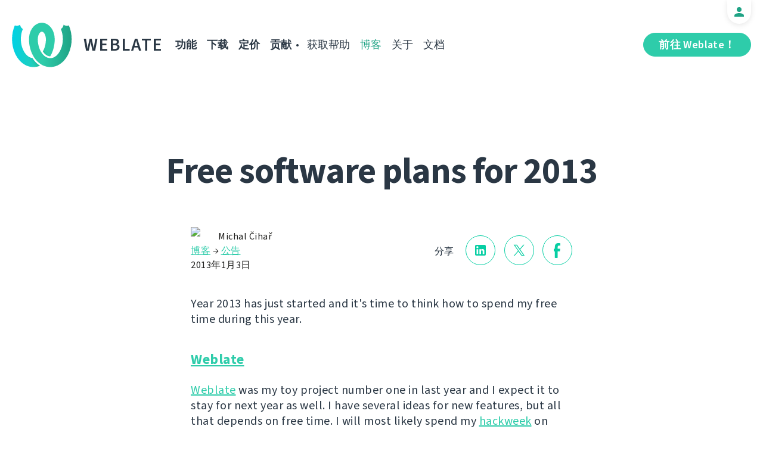

--- FILE ---
content_type: text/html; charset=utf-8
request_url: https://weblate.org/zh-hans/news/archive/free-software-plans-2013/
body_size: 5644
content:




<!DOCTYPE html>
<html lang="zh-hans"
      dir="ltr">
  <head>
    <meta charset="utf-8">
    <meta http-equiv="x-ua-compatible" content="ie=edge">
    <meta name="viewport" content="width=device-width, initial-scale=1.0" />
    <link rel="stylesheet" href="/static/CACHE/css/output.ba287248b93a.css" type="text/css">

    <link rel="stylesheet" href="/static/weblate_fonts/source-sans-3.css">
    <link rel="stylesheet" href="/static/weblate_fonts/source-code-pro.css">

    <meta name="robots" content="index, follow" />
    <title>
  Free software plans for 2013

</title>
    <meta name="description" content="
  
    Year 2013 has just started and it&#x27;s time to think how to spend my free time during this year.

  
" />
    <meta name="keywords"
          content="Weblate,Git,gettext,resources,JSON,PO,MO,QTS,CAT,XLIFF,web,crowdsourcing,翻译" />

    <link rel="author" href="mailto:info@weblate.org" />
    <meta name="copyright" content="Copyright © Weblate s.r.o." />

    <link rel="image_src" type="image/png" href="/static/weblate-128.png" />
    <link rel="icon" type="image/png" sizes="32x32" href="/static/logo-32.png">
    <link rel="icon" type="image/png" sizes="16x16" href="/static/logo-16.png">
    <link rel="apple-touch-icon" sizes="180x180" href="/static/weblate-180.png" />
    <link rel="mask-icon" href="/static/weblate-black.svg" color="#144d3f">
    <meta name="msapplication-TileColor" content="#144d3f">
    <meta name="msapplication-config" content="/browserconfig.xml">
    <link rel="manifest" href="/site.webmanifest">
    <meta name="theme-color" content="#144d3f">

    <meta property="og:image" content="https://weblate.org
       " />
      <meta property="og:url" content="https://weblate.org/zh-hans/news/archive/free-software-plans-2013/" />
      <meta property="og:title" content="
  Free software plans for 2013

" />
      <meta property="og:site_name" content="Weblate" />
      <meta property="og:description" content="
  
    Year 2013 has just started and it&#x27;s time to think how to spend my free time during this year.

  
" />
      
  <meta property="og:type" content="article" />
  <meta property="article:published_time" content="2013-01-03T13:00:00+01:00" />
  <meta property="article:author" content="Michal Čihař" />
  <meta property="article:section" content="公告" />


      <meta name="twitter:card" content="summary_large_image" />
      <meta name="twitter:site" content="@WeblateOrg" />
      <meta property="fb:app_id" content="741121112629028" />
      <meta property="fb:page_id" content="371217713079025" />
      <link rel="alternate"
            type="application/rss+xml"
            href="https://weblate.org/feed/"
            title="Weblate blog feed (RSS)" />
      
        
          <link rel="alternate" hreflang="ar" href="/ar/news/archive/free-software-plans-2013/" />
        
      
        
          <link rel="alternate" hreflang="az" href="/az/news/archive/free-software-plans-2013/" />
        
      
        
          <link rel="alternate" hreflang="be" href="/be/news/archive/free-software-plans-2013/" />
        
      
        
          <link rel="alternate" hreflang="be-latn" href="/be-latn/news/archive/free-software-plans-2013/" />
        
      
        
          <link rel="alternate" hreflang="bg" href="/bg/news/archive/free-software-plans-2013/" />
        
      
        
          <link rel="alternate" hreflang="br" href="/br/news/archive/free-software-plans-2013/" />
        
      
        
          <link rel="alternate" hreflang="ca" href="/ca/news/archive/free-software-plans-2013/" />
        
      
        
          <link rel="alternate" hreflang="cs" href="/cs/news/archive/free-software-plans-2013/" />
        
      
        
          <link rel="alternate" hreflang="da" href="/da/news/archive/free-software-plans-2013/" />
        
      
        
          <link rel="alternate" hreflang="de" href="/de/news/archive/free-software-plans-2013/" />
        
      
        
          <link rel="alternate" hreflang="en" href="/en/news/archive/free-software-plans-2013/" />
        
      
        
          <link rel="alternate" hreflang="el" href="/el/news/archive/free-software-plans-2013/" />
        
      
        
          <link rel="alternate" hreflang="en-gb" href="/en-gb/news/archive/free-software-plans-2013/" />
        
      
        
          <link rel="alternate" hreflang="es" href="/es/news/archive/free-software-plans-2013/" />
        
      
        
          <link rel="alternate" hreflang="fi" href="/fi/news/archive/free-software-plans-2013/" />
        
      
        
          <link rel="alternate" hreflang="fr" href="/fr/news/archive/free-software-plans-2013/" />
        
      
        
          <link rel="alternate" hreflang="fur" href="/fur/news/archive/free-software-plans-2013/" />
        
      
        
          <link rel="alternate" hreflang="gl" href="/gl/news/archive/free-software-plans-2013/" />
        
      
        
          <link rel="alternate" hreflang="he" href="/he/news/archive/free-software-plans-2013/" />
        
      
        
          <link rel="alternate" hreflang="hu" href="/hu/news/archive/free-software-plans-2013/" />
        
      
        
          <link rel="alternate" hreflang="hr" href="/hr/news/archive/free-software-plans-2013/" />
        
      
        
          <link rel="alternate" hreflang="id" href="/id/news/archive/free-software-plans-2013/" />
        
      
        
          <link rel="alternate" hreflang="is" href="/is/news/archive/free-software-plans-2013/" />
        
      
        
          <link rel="alternate" hreflang="it" href="/it/news/archive/free-software-plans-2013/" />
        
      
        
          <link rel="alternate" hreflang="ja" href="/ja/news/archive/free-software-plans-2013/" />
        
      
        
          <link rel="alternate" hreflang="kab" href="/kab/news/archive/free-software-plans-2013/" />
        
      
        
          <link rel="alternate" hreflang="kk" href="/kk/news/archive/free-software-plans-2013/" />
        
      
        
          <link rel="alternate" hreflang="ko" href="/ko/news/archive/free-software-plans-2013/" />
        
      
        
          <link rel="alternate" hreflang="nb" href="/nb/news/archive/free-software-plans-2013/" />
        
      
        
          <link rel="alternate" hreflang="nl" href="/nl/news/archive/free-software-plans-2013/" />
        
      
        
          <link rel="alternate" hreflang="pl" href="/pl/news/archive/free-software-plans-2013/" />
        
      
        
          <link rel="alternate" hreflang="pt" href="/pt/news/archive/free-software-plans-2013/" />
        
      
        
          <link rel="alternate" hreflang="pt-br" href="/pt-br/news/archive/free-software-plans-2013/" />
        
      
        
          <link rel="alternate" hreflang="ro" href="/ro/news/archive/free-software-plans-2013/" />
        
      
        
          <link rel="alternate" hreflang="ru" href="/ru/news/archive/free-software-plans-2013/" />
        
      
        
          <link rel="alternate" hreflang="sk" href="/sk/news/archive/free-software-plans-2013/" />
        
      
        
          <link rel="alternate" hreflang="sl" href="/sl/news/archive/free-software-plans-2013/" />
        
      
        
          <link rel="alternate" hreflang="sq" href="/sq/news/archive/free-software-plans-2013/" />
        
      
        
          <link rel="alternate" hreflang="sr" href="/sr/news/archive/free-software-plans-2013/" />
        
      
        
          <link rel="alternate" hreflang="sr-latn" href="/sr-latn/news/archive/free-software-plans-2013/" />
        
      
        
          <link rel="alternate" hreflang="sv" href="/sv/news/archive/free-software-plans-2013/" />
        
      
        
          <link rel="alternate" hreflang="tr" href="/tr/news/archive/free-software-plans-2013/" />
        
      
        
          <link rel="alternate" hreflang="uk" href="/uk/news/archive/free-software-plans-2013/" />
        
      
        
      
        
          <link rel="alternate" hreflang="zh-hant" href="/zh-hant/news/archive/free-software-plans-2013/" />
        
      
      <meta name="google-site-verification"
            content="SSd77ql2j6xSOlvDHT2pO2r3ZMQQyMVTycyse-l9i6A" />
      <meta name="wot-verification" content="b166aac1728babda4ade" />
      <meta name="monetization" content="$ilp.uphold.com/ENU7fREdeZi9">
      <link href="https://mastodon.social/@nijel" rel="me">
    </head>
    <body class="page light
       ">
      <div class="line"></div>
      <header>
        <div class="row">
          <div class="logo">
            <a href="/zh-hans/">Weblate</a>
          </div>
          
            <a href="/zh-hans/user/" class="user-tab user-anonymous"></a>
          
          <a href="https://hosted.weblate.org/"
             class="button border small app"
             target="_blank">前往 Weblate！</a>
          

<nav class="main-menu">
  <ul>
    <li class="">
      <a href="/zh-hans/features/">功能</a>
    </li>
    <li class=" hide1025">
      <a href="/zh-hans/download/">下载</a>
    </li>
    <li class="">
      <a href="/zh-hans/hosting/">定价</a>
    </li>
    <li class="">
      <a href="/zh-hans/contribute/">贡献</a>
    </li>
    
    
    
    <li class="menu-light gethelp">
      <a href="/zh-hans/support/">获取帮助</a>
    </li>
    <li class="menu-light active hide1025">
      <a href="/zh-hans/news/">博客</a>
    </li>
    <li class="menu-light hide890">
      <a href="/zh-hans/about/">关于</a>
    </li>
    <li class="menu-light hide1100">
      <a href="https://docs.weblate.org/">文档</a>
    </li>
    
  </ul>
</nav>

          
          <a href="#" class="menu-show"><span></span><span></span><span></span><span></span>Menu</a>
          
        </div>
      </header>

      

      

      
  <section class="content">
    <div class="row">
      <div class="wrap">
        <h1 class="section-title bold" lang="en" dir="ltr">Free software plans for 2013</h1>
        <div class="article big post">
          
          <div class="content">
            <div class="post-links post-links-top">
              <span>分享</span>
              <a href="https://www.linkedin.com/sharing/share-offsite/?url=https://weblate.org/news/archive/free-software-plans-2013/&amp;title=Free software plans for 2013"
   class="icon icon-in"></a>
<a href="https://twitter.com/intent/tweet?text=Free software plans for 2013 @WeblateOrg https://weblate.org/news/archive/free-software-plans-2013/"
   class="icon icon-tw"></a>
<a href="https://www.facebook.com/sharer.php?u=https://weblate.org/news/archive/free-software-plans-2013/"
   class="icon icon-fb"></a>

            </div>
            <div class="author">
              <div class="avatar">
                <img src="https://hosted.weblate.org/avatar/80/nijel.png" />
              </div>
              Michal Čihař
              <br />
              <a href="/zh-hans/news/">博客</a>  →  <a href="/zh-hans/news/topic/announce/">公告</a>
              <br />
              2013年1月3日
            </div>
            <div lang="en" dir="ltr" class="entry"><p>Year 2013 has just started and it's time to think how to spend my free time during this year.</p>
<h3><a href="http://weblate.org/">Weblate</a></h3>
<p><a href="http://weblate.org/">Weblate</a> was my toy project number one in last year and I expect it to stay for next year as well. I have several ideas for new features, but all that depends on free time. I will most likely spend my <a href="http://en.opensuse.org/Portal:Hackweek">hackweek</a> on that as well.</p>
<h3><a href="http://www.phpmyadmin.net/">phpMyAdmin</a></h3>
<p>I think my involvement will stay at about same level at <a href="http://www.phpmyadmin.net/">phpMyAdmin</a> - doing few random bugfixes, mostly security ones, taking care of infrastructure for translations and wiki and mentoring few GSoC students.</p>
<h3><a href="http://wammu.eu/">Gammu and Wammu</a></h3>
<p><a href="http://wammu.eu/">Gammu and Wammu</a> has not seen much activity from me in past year and it will probably not change. I don't use the program anymore and this pretty much limits my interest in adding new features. In case somebody active will pop up on mailing list, I'd be happy to transfer the project ownership.</p>
<h3>Mobile apps</h3>
<p>I'd like to make some progress here, I was also thinking about making some of them working on Android as well, but this involves lot of learning and time is always an issue here. Anyway this might be good challenge for <a href="http://en.opensuse.org/Portal:Hackweek">hackweek</a> as well.</p>
<h3>Debian</h3>
<p>No changes expected here :-).</p>
<h3>Others</h3>
<p>I consider pretty much anything else from my software projects abandoned or finished.</p></div>
          </div>
          <div class="clear"></div>
          <div class="post-footer">
            <div class="post-links">
              <h2>与朋友分享</h2>
              <a href="https://www.linkedin.com/sharing/share-offsite/?url=https://weblate.org/news/archive/free-software-plans-2013/&amp;title=Free software plans for 2013"
   class="icon icon-in"></a>
<a href="https://twitter.com/intent/tweet?text=Free software plans for 2013 @WeblateOrg https://weblate.org/news/archive/free-software-plans-2013/"
   class="icon icon-tw"></a>
<a href="https://www.facebook.com/sharer.php?u=https://weblate.org/news/archive/free-software-plans-2013/"
   class="icon icon-fb"></a>

            </div>
            <h2>其他主题</h2>
            <a class="button inline border rev small"
               href="/zh-hans/news/topic/release/">发行版</a>
            <a class="button inline border rev small"
               href="/zh-hans/news/topic/feature/">功能</a>
            <a class="button inline border rev small"
               href="/zh-hans/news/topic/development/">开发</a>
            <a class="button inline border rev small"
               href="/zh-hans/news/topic/localization/">本地化</a>
            <a class="button inline border rev small" href="/zh-hans/news/topic/milestone/">里程碑</a>
          </div>
        </div>
        <div class="related-posts">
          <div class="section-title">相关文章</div>
          <div class="articles">
            
              <div class="article">


  <div class="img">
    <a href="/zh-hans/news/archive/versions-libre-projects-company/">
      <img src="/media/images/GreenDark_kopie_8A4MVog.png" />
    </a>
  </div>

<div class="content">
  <div class="date">2024年7月1日</div>
  <h2>
    <a href="/zh-hans/news/archive/versions-libre-projects-company/" lang="en" dir="ltr">New versions, libre projects, and a company!</a>
  </h2>
  <p lang="en" dir="ltr">Long time, no blog, one could say. Let’s mend this and talk all the exciting things that happened for Weblate during this window of radio silence. There are new versions, new plans, new people, and a company!</p>
</div>
</div>
            
              <div class="article">


  <div class="img">
    <a href="/zh-hans/news/archive/we-care-about-you-now-even-better/">
      <img src="/media/images/user_w2x.jpg" />
    </a>
  </div>

<div class="content">
  <div class="date">2021年3月4日</div>
  <h2>
    <a href="/zh-hans/news/archive/we-care-about-you-now-even-better/" lang="en" dir="ltr">We care about you. Now even better!</a>
  </h2>
  <p lang="en" dir="ltr">Getting your support and all the information about your Weblate services is now easier.</p>
</div>
</div>
            
              <div class="article">


  <div class="img">
    <a href="/zh-hans/news/archive/weblate-2020/">
      <img src="/media/images/year_2020_dwnWSzK.jpg" />
    </a>
  </div>

<div class="content">
  <div class="date">2021年1月1日</div>
  <h2>
    <a href="/zh-hans/news/archive/weblate-2020/" lang="en" dir="ltr">Weblate achievements in 2020</a>
  </h2>
  <p lang="en" dir="ltr">Look back on all things Weblate in 2020</p>
</div>
</div>
            
          </div>
          <div class="clear"></div>
          <a href="/zh-hans/news/" class="button center">返回博客</a>
        </div>
      </div>
    </div>
  </section>



      <footer>
        <div class="row">
          <a class="f-logo" href="/zh-hans/">weblate</a>
          <div class="footicons">
            <a href="https://www.linkedin.com/company/weblate/"
               class="icon icon-in"
               title="LinkedIn"></a>
            <a href="https://twitter.com/WeblateOrg" class="icon icon-tw" title="X"></a>
            <a rel="me"
               href="https://fosstodon.org/@weblate"
               class="icon icon-mastodon"
               title="Mastodon"></a>
            <a href="https://www.facebook.com/WeblateOrg"
               class="icon icon-fb"
               title="Facebook"></a>
            <a href="https://github.com/WeblateOrg/weblate"
               class="icon icon-git"
               title="GitHub"></a>
            <!--
            	<a href="#" class="icon icon-yt"></a>
                -->
          </div>
          

<div class="langs">
  <a class="open-langs" href="#">
    
      
    
      
    
      
    
      
    
      
    
      
    
      
    
      
    
      
    
      
    
      
    
      
    
      
    
      
    
      
    
      
    
      
    
      
    
      
    
      
    
      
    
      
    
      
    
      
    
      
    
      
    
      
    
      
    
      
    
      
    
      
    
      
    
      
    
      
    
      
    
      
    
      
    
      
    
      
    
      
    
      
    
      
    
      
    
      简体中文
    
      
    
  </a>

  <div class="langs-list">
    
      <ul>
        
          <li >
            <a href="/ar/news/archive/free-software-plans-2013/">العربية</a>
          </li>
        
          <li >
            <a href="/az/news/archive/free-software-plans-2013/">Azərbaycan</a>
          </li>
        
          <li >
            <a href="/be/news/archive/free-software-plans-2013/">Беларуская</a>
          </li>
        
          <li >
            <a href="/be-latn/news/archive/free-software-plans-2013/">Biełaruskaja</a>
          </li>
        
          <li >
            <a href="/bg/news/archive/free-software-plans-2013/">Български</a>
          </li>
        
          <li >
            <a href="/br/news/archive/free-software-plans-2013/">Brezhoneg</a>
          </li>
        
          <li >
            <a href="/ca/news/archive/free-software-plans-2013/">Català</a>
          </li>
        
          <li >
            <a href="/cs/news/archive/free-software-plans-2013/">Čeština</a>
          </li>
        
          <li >
            <a href="/da/news/archive/free-software-plans-2013/">Dansk</a>
          </li>
        
          <li >
            <a href="/de/news/archive/free-software-plans-2013/">Deutsch</a>
          </li>
        
          <li >
            <a href="/en/news/archive/free-software-plans-2013/">English</a>
          </li>
        
          <li >
            <a href="/el/news/archive/free-software-plans-2013/">Ελληνικά</a>
          </li>
        
          <li >
            <a href="/en-gb/news/archive/free-software-plans-2013/">English (United Kingdom)</a>
          </li>
        
          <li >
            <a href="/es/news/archive/free-software-plans-2013/">Español</a>
          </li>
        
          <li >
            <a href="/fi/news/archive/free-software-plans-2013/">Suomi</a>
          </li>
        
      </ul>
    
      <ul>
        
          <li >
            <a href="/fr/news/archive/free-software-plans-2013/">Français</a>
          </li>
        
          <li >
            <a href="/fur/news/archive/free-software-plans-2013/">Furlan</a>
          </li>
        
          <li >
            <a href="/gl/news/archive/free-software-plans-2013/">Galego</a>
          </li>
        
          <li >
            <a href="/he/news/archive/free-software-plans-2013/">עברית</a>
          </li>
        
          <li >
            <a href="/hu/news/archive/free-software-plans-2013/">Magyar</a>
          </li>
        
          <li >
            <a href="/hr/news/archive/free-software-plans-2013/">Hrvatski</a>
          </li>
        
          <li >
            <a href="/id/news/archive/free-software-plans-2013/">Indonesia</a>
          </li>
        
          <li >
            <a href="/is/news/archive/free-software-plans-2013/">Íslenska</a>
          </li>
        
          <li >
            <a href="/it/news/archive/free-software-plans-2013/">Italiano</a>
          </li>
        
          <li >
            <a href="/ja/news/archive/free-software-plans-2013/">日本語</a>
          </li>
        
          <li >
            <a href="/kab/news/archive/free-software-plans-2013/">Taqbaylit</a>
          </li>
        
          <li >
            <a href="/kk/news/archive/free-software-plans-2013/">Қазақ тілі</a>
          </li>
        
          <li >
            <a href="/ko/news/archive/free-software-plans-2013/">한국어</a>
          </li>
        
          <li >
            <a href="/nb/news/archive/free-software-plans-2013/">Norsk bokmål</a>
          </li>
        
          <li >
            <a href="/nl/news/archive/free-software-plans-2013/">Nederlands</a>
          </li>
        
      </ul>
    
      <ul>
        
          <li >
            <a href="/pl/news/archive/free-software-plans-2013/">Polski</a>
          </li>
        
          <li >
            <a href="/pt/news/archive/free-software-plans-2013/">Português</a>
          </li>
        
          <li >
            <a href="/pt-br/news/archive/free-software-plans-2013/">Português brasileiro</a>
          </li>
        
          <li >
            <a href="/ro/news/archive/free-software-plans-2013/">Română</a>
          </li>
        
          <li >
            <a href="/ru/news/archive/free-software-plans-2013/">Русский</a>
          </li>
        
          <li >
            <a href="/sk/news/archive/free-software-plans-2013/">Slovenčina</a>
          </li>
        
          <li >
            <a href="/sl/news/archive/free-software-plans-2013/">Slovenščina</a>
          </li>
        
          <li >
            <a href="/sq/news/archive/free-software-plans-2013/">Shqip</a>
          </li>
        
          <li >
            <a href="/sr/news/archive/free-software-plans-2013/">Српски</a>
          </li>
        
          <li >
            <a href="/sr-latn/news/archive/free-software-plans-2013/">Srpski</a>
          </li>
        
          <li >
            <a href="/sv/news/archive/free-software-plans-2013/">Svenska</a>
          </li>
        
          <li >
            <a href="/tr/news/archive/free-software-plans-2013/">Türkçe</a>
          </li>
        
          <li >
            <a href="/uk/news/archive/free-software-plans-2013/">Українська</a>
          </li>
        
          <li class="active">
            <a href="/zh-hans/news/archive/free-software-plans-2013/">简体中文</a>
          </li>
        
          <li >
            <a href="/zh-hant/news/archive/free-software-plans-2013/">正體中文</a>
          </li>
        
      </ul>
    
    <div class="bottom">
      
        →
      
      <a href="/zh-hans/contribute/#translate">帮助翻译</a>
    </div>
  </div>
</div>

          

<nav class="main-menu">
  <ul>
    <li class="">
      <a href="/zh-hans/features/">功能</a>
    </li>
    <li class=" hide1025">
      <a href="/zh-hans/download/">下载</a>
    </li>
    <li class="">
      <a href="/zh-hans/hosting/">定价</a>
    </li>
    <li class="">
      <a href="/zh-hans/contribute/">贡献</a>
    </li>
    
      <li class="">
        <a href="/zh-hans/donate/">捐赠</a>
      </li>
    
    
      <li class="">
        <a href="/zh-hans/careers/">招聘</a>
      </li>
    
    
    <li class="menu-light gethelp">
      <a href="/zh-hans/support/">获取帮助</a>
    </li>
    <li class="menu-light active hide1025">
      <a href="/zh-hans/news/">博客</a>
    </li>
    <li class="menu-light hide890">
      <a href="/zh-hans/about/">关于</a>
    </li>
    <li class="menu-light hide1100">
      <a href="https://docs.weblate.org/">文档</a>
    </li>
    
  </ul>
</nav>

          <div class="clear"></div>
          <div class="footer-center">
            <a href="https://status.weblate.org/" class="service-status">服务状态</a>
          </div>
          <div class="footer-left">
            Copyright © Weblate s.r.o. • <a href="https://docs.weblate.org/zh_CN/latest/contributing/license.html">在 GNU GPLv3+ 下授权</a>
          </div>
          <div class="footer-right">
            <a href="/zh-hans/terms/">条款</a> • <a href="/zh-hans/privacy/">隐私</a> • 由 <a href="https://vitavalka.com/">Vita Valka</a> 设计
          </div>
        </div>
      </footer>
      <section class="mobile-menu">
        <div class="logo">
          <a href="/zh-hans/">Weblate</a>
        </div>
        

<nav class="main-menu">
  <ul>
    <li class="">
      <a href="/zh-hans/features/">功能</a>
    </li>
    <li class=" hide1025">
      <a href="/zh-hans/download/">下载</a>
    </li>
    <li class="">
      <a href="/zh-hans/hosting/">定价</a>
    </li>
    <li class="">
      <a href="/zh-hans/contribute/">贡献</a>
    </li>
    
      <li class="">
        <a href="/zh-hans/donate/">捐赠</a>
      </li>
    
    
      <li class="">
        <a href="/zh-hans/careers/">招聘</a>
      </li>
    
    
      
      <li class="">
        <a href="/zh-hans/discover/">发现</a>
      </li>
    
    <li class="menu-light gethelp">
      <a href="/zh-hans/support/">获取帮助</a>
    </li>
    <li class="menu-light active hide1025">
      <a href="/zh-hans/news/">博客</a>
    </li>
    <li class="menu-light hide890">
      <a href="/zh-hans/about/">关于</a>
    </li>
    <li class="menu-light hide1100">
      <a href="https://docs.weblate.org/">文档</a>
    </li>
    
      <li class="menu-light">
        <a href="https://hosted.weblate.org/" target="_blank">前往 Weblate！</a>
      </li>
    
  </ul>
</nav>

        

<div class="langs">
  <a class="open-langs" href="#">
    
      
    
      
    
      
    
      
    
      
    
      
    
      
    
      
    
      
    
      
    
      
    
      
    
      
    
      
    
      
    
      
    
      
    
      
    
      
    
      
    
      
    
      
    
      
    
      
    
      
    
      
    
      
    
      
    
      
    
      
    
      
    
      
    
      
    
      
    
      
    
      
    
      
    
      
    
      
    
      
    
      
    
      
    
      
    
      简体中文
    
      
    
  </a>

  <div class="langs-list">
    
      <ul>
        
          <li >
            <a href="/ar/news/archive/free-software-plans-2013/">العربية</a>
          </li>
        
          <li >
            <a href="/az/news/archive/free-software-plans-2013/">Azərbaycan</a>
          </li>
        
          <li >
            <a href="/be/news/archive/free-software-plans-2013/">Беларуская</a>
          </li>
        
          <li >
            <a href="/be-latn/news/archive/free-software-plans-2013/">Biełaruskaja</a>
          </li>
        
          <li >
            <a href="/bg/news/archive/free-software-plans-2013/">Български</a>
          </li>
        
          <li >
            <a href="/br/news/archive/free-software-plans-2013/">Brezhoneg</a>
          </li>
        
          <li >
            <a href="/ca/news/archive/free-software-plans-2013/">Català</a>
          </li>
        
          <li >
            <a href="/cs/news/archive/free-software-plans-2013/">Čeština</a>
          </li>
        
          <li >
            <a href="/da/news/archive/free-software-plans-2013/">Dansk</a>
          </li>
        
          <li >
            <a href="/de/news/archive/free-software-plans-2013/">Deutsch</a>
          </li>
        
          <li >
            <a href="/en/news/archive/free-software-plans-2013/">English</a>
          </li>
        
          <li >
            <a href="/el/news/archive/free-software-plans-2013/">Ελληνικά</a>
          </li>
        
          <li >
            <a href="/en-gb/news/archive/free-software-plans-2013/">English (United Kingdom)</a>
          </li>
        
          <li >
            <a href="/es/news/archive/free-software-plans-2013/">Español</a>
          </li>
        
          <li >
            <a href="/fi/news/archive/free-software-plans-2013/">Suomi</a>
          </li>
        
      </ul>
    
      <ul>
        
          <li >
            <a href="/fr/news/archive/free-software-plans-2013/">Français</a>
          </li>
        
          <li >
            <a href="/fur/news/archive/free-software-plans-2013/">Furlan</a>
          </li>
        
          <li >
            <a href="/gl/news/archive/free-software-plans-2013/">Galego</a>
          </li>
        
          <li >
            <a href="/he/news/archive/free-software-plans-2013/">עברית</a>
          </li>
        
          <li >
            <a href="/hu/news/archive/free-software-plans-2013/">Magyar</a>
          </li>
        
          <li >
            <a href="/hr/news/archive/free-software-plans-2013/">Hrvatski</a>
          </li>
        
          <li >
            <a href="/id/news/archive/free-software-plans-2013/">Indonesia</a>
          </li>
        
          <li >
            <a href="/is/news/archive/free-software-plans-2013/">Íslenska</a>
          </li>
        
          <li >
            <a href="/it/news/archive/free-software-plans-2013/">Italiano</a>
          </li>
        
          <li >
            <a href="/ja/news/archive/free-software-plans-2013/">日本語</a>
          </li>
        
          <li >
            <a href="/kab/news/archive/free-software-plans-2013/">Taqbaylit</a>
          </li>
        
          <li >
            <a href="/kk/news/archive/free-software-plans-2013/">Қазақ тілі</a>
          </li>
        
          <li >
            <a href="/ko/news/archive/free-software-plans-2013/">한국어</a>
          </li>
        
          <li >
            <a href="/nb/news/archive/free-software-plans-2013/">Norsk bokmål</a>
          </li>
        
          <li >
            <a href="/nl/news/archive/free-software-plans-2013/">Nederlands</a>
          </li>
        
      </ul>
    
      <ul>
        
          <li >
            <a href="/pl/news/archive/free-software-plans-2013/">Polski</a>
          </li>
        
          <li >
            <a href="/pt/news/archive/free-software-plans-2013/">Português</a>
          </li>
        
          <li >
            <a href="/pt-br/news/archive/free-software-plans-2013/">Português brasileiro</a>
          </li>
        
          <li >
            <a href="/ro/news/archive/free-software-plans-2013/">Română</a>
          </li>
        
          <li >
            <a href="/ru/news/archive/free-software-plans-2013/">Русский</a>
          </li>
        
          <li >
            <a href="/sk/news/archive/free-software-plans-2013/">Slovenčina</a>
          </li>
        
          <li >
            <a href="/sl/news/archive/free-software-plans-2013/">Slovenščina</a>
          </li>
        
          <li >
            <a href="/sq/news/archive/free-software-plans-2013/">Shqip</a>
          </li>
        
          <li >
            <a href="/sr/news/archive/free-software-plans-2013/">Српски</a>
          </li>
        
          <li >
            <a href="/sr-latn/news/archive/free-software-plans-2013/">Srpski</a>
          </li>
        
          <li >
            <a href="/sv/news/archive/free-software-plans-2013/">Svenska</a>
          </li>
        
          <li >
            <a href="/tr/news/archive/free-software-plans-2013/">Türkçe</a>
          </li>
        
          <li >
            <a href="/uk/news/archive/free-software-plans-2013/">Українська</a>
          </li>
        
          <li class="active">
            <a href="/zh-hans/news/archive/free-software-plans-2013/">简体中文</a>
          </li>
        
          <li >
            <a href="/zh-hant/news/archive/free-software-plans-2013/">正體中文</a>
          </li>
        
      </ul>
    
    <div class="bottom">
      
        →
      
      <a href="/zh-hans/contribute/#translate">帮助翻译</a>
    </div>
  </div>
</div>

      </section>

      <script src="/static/CACHE/js/output.bd47045a3676.js"></script>
    </body>
  </html>
